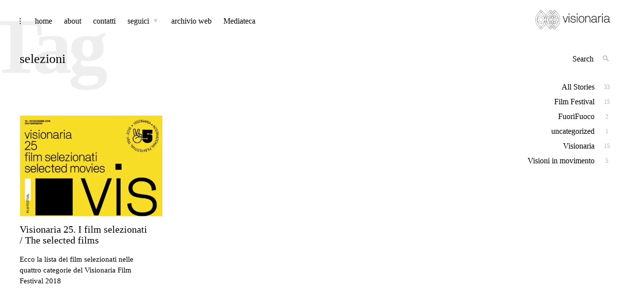

--- FILE ---
content_type: text/html; charset=UTF-8
request_url: https://visionaria.eu/tag/selezioni/
body_size: 12692
content:
<!DOCTYPE html>
<html lang="it-IT">
<head>
<meta charset="UTF-8">
<meta name="viewport" content="width=device-width, initial-scale=1">
<link rel="profile" href="http://gmpg.org/xfn/11">
<link rel="pingback" href="https://visionaria.eu/xmlrpc.php">

<title>selezioni &#8211; Visionaria</title>
<meta name='robots' content='max-image-preview:large' />
<link rel='dns-prefetch' href='//stats.wp.com' />
<link rel='dns-prefetch' href='//v0.wordpress.com' />
<link rel='preconnect' href='//i0.wp.com' />
<link rel='preconnect' href='//c0.wp.com' />
<link rel="alternate" type="application/rss+xml" title="Visionaria &raquo; Feed" href="https://visionaria.eu/feed/" />
<link rel="alternate" type="application/rss+xml" title="Visionaria &raquo; Feed dei commenti" href="https://visionaria.eu/comments/feed/" />
<link rel="alternate" type="application/rss+xml" title="Visionaria &raquo; selezioni Feed del tag" href="https://visionaria.eu/tag/selezioni/feed/" />
<style id='wp-img-auto-sizes-contain-inline-css' type='text/css'>
img:is([sizes=auto i],[sizes^="auto," i]){contain-intrinsic-size:3000px 1500px}
/*# sourceURL=wp-img-auto-sizes-contain-inline-css */
</style>
<style id='wp-emoji-styles-inline-css' type='text/css'>

	img.wp-smiley, img.emoji {
		display: inline !important;
		border: none !important;
		box-shadow: none !important;
		height: 1em !important;
		width: 1em !important;
		margin: 0 0.07em !important;
		vertical-align: -0.1em !important;
		background: none !important;
		padding: 0 !important;
	}
/*# sourceURL=wp-emoji-styles-inline-css */
</style>
<style id='wp-block-library-inline-css' type='text/css'>
:root{--wp-block-synced-color:#7a00df;--wp-block-synced-color--rgb:122,0,223;--wp-bound-block-color:var(--wp-block-synced-color);--wp-editor-canvas-background:#ddd;--wp-admin-theme-color:#007cba;--wp-admin-theme-color--rgb:0,124,186;--wp-admin-theme-color-darker-10:#006ba1;--wp-admin-theme-color-darker-10--rgb:0,107,160.5;--wp-admin-theme-color-darker-20:#005a87;--wp-admin-theme-color-darker-20--rgb:0,90,135;--wp-admin-border-width-focus:2px}@media (min-resolution:192dpi){:root{--wp-admin-border-width-focus:1.5px}}.wp-element-button{cursor:pointer}:root .has-very-light-gray-background-color{background-color:#eee}:root .has-very-dark-gray-background-color{background-color:#313131}:root .has-very-light-gray-color{color:#eee}:root .has-very-dark-gray-color{color:#313131}:root .has-vivid-green-cyan-to-vivid-cyan-blue-gradient-background{background:linear-gradient(135deg,#00d084,#0693e3)}:root .has-purple-crush-gradient-background{background:linear-gradient(135deg,#34e2e4,#4721fb 50%,#ab1dfe)}:root .has-hazy-dawn-gradient-background{background:linear-gradient(135deg,#faaca8,#dad0ec)}:root .has-subdued-olive-gradient-background{background:linear-gradient(135deg,#fafae1,#67a671)}:root .has-atomic-cream-gradient-background{background:linear-gradient(135deg,#fdd79a,#004a59)}:root .has-nightshade-gradient-background{background:linear-gradient(135deg,#330968,#31cdcf)}:root .has-midnight-gradient-background{background:linear-gradient(135deg,#020381,#2874fc)}:root{--wp--preset--font-size--normal:16px;--wp--preset--font-size--huge:42px}.has-regular-font-size{font-size:1em}.has-larger-font-size{font-size:2.625em}.has-normal-font-size{font-size:var(--wp--preset--font-size--normal)}.has-huge-font-size{font-size:var(--wp--preset--font-size--huge)}.has-text-align-center{text-align:center}.has-text-align-left{text-align:left}.has-text-align-right{text-align:right}.has-fit-text{white-space:nowrap!important}#end-resizable-editor-section{display:none}.aligncenter{clear:both}.items-justified-left{justify-content:flex-start}.items-justified-center{justify-content:center}.items-justified-right{justify-content:flex-end}.items-justified-space-between{justify-content:space-between}.screen-reader-text{border:0;clip-path:inset(50%);height:1px;margin:-1px;overflow:hidden;padding:0;position:absolute;width:1px;word-wrap:normal!important}.screen-reader-text:focus{background-color:#ddd;clip-path:none;color:#444;display:block;font-size:1em;height:auto;left:5px;line-height:normal;padding:15px 23px 14px;text-decoration:none;top:5px;width:auto;z-index:100000}html :where(.has-border-color){border-style:solid}html :where([style*=border-top-color]){border-top-style:solid}html :where([style*=border-right-color]){border-right-style:solid}html :where([style*=border-bottom-color]){border-bottom-style:solid}html :where([style*=border-left-color]){border-left-style:solid}html :where([style*=border-width]){border-style:solid}html :where([style*=border-top-width]){border-top-style:solid}html :where([style*=border-right-width]){border-right-style:solid}html :where([style*=border-bottom-width]){border-bottom-style:solid}html :where([style*=border-left-width]){border-left-style:solid}html :where(img[class*=wp-image-]){height:auto;max-width:100%}:where(figure){margin:0 0 1em}html :where(.is-position-sticky){--wp-admin--admin-bar--position-offset:var(--wp-admin--admin-bar--height,0px)}@media screen and (max-width:600px){html :where(.is-position-sticky){--wp-admin--admin-bar--position-offset:0px}}

/*# sourceURL=wp-block-library-inline-css */
</style><style id='global-styles-inline-css' type='text/css'>
:root{--wp--preset--aspect-ratio--square: 1;--wp--preset--aspect-ratio--4-3: 4/3;--wp--preset--aspect-ratio--3-4: 3/4;--wp--preset--aspect-ratio--3-2: 3/2;--wp--preset--aspect-ratio--2-3: 2/3;--wp--preset--aspect-ratio--16-9: 16/9;--wp--preset--aspect-ratio--9-16: 9/16;--wp--preset--color--black: #000000;--wp--preset--color--cyan-bluish-gray: #abb8c3;--wp--preset--color--white: #ffffff;--wp--preset--color--pale-pink: #f78da7;--wp--preset--color--vivid-red: #cf2e2e;--wp--preset--color--luminous-vivid-orange: #ff6900;--wp--preset--color--luminous-vivid-amber: #fcb900;--wp--preset--color--light-green-cyan: #7bdcb5;--wp--preset--color--vivid-green-cyan: #00d084;--wp--preset--color--pale-cyan-blue: #8ed1fc;--wp--preset--color--vivid-cyan-blue: #0693e3;--wp--preset--color--vivid-purple: #9b51e0;--wp--preset--gradient--vivid-cyan-blue-to-vivid-purple: linear-gradient(135deg,rgb(6,147,227) 0%,rgb(155,81,224) 100%);--wp--preset--gradient--light-green-cyan-to-vivid-green-cyan: linear-gradient(135deg,rgb(122,220,180) 0%,rgb(0,208,130) 100%);--wp--preset--gradient--luminous-vivid-amber-to-luminous-vivid-orange: linear-gradient(135deg,rgb(252,185,0) 0%,rgb(255,105,0) 100%);--wp--preset--gradient--luminous-vivid-orange-to-vivid-red: linear-gradient(135deg,rgb(255,105,0) 0%,rgb(207,46,46) 100%);--wp--preset--gradient--very-light-gray-to-cyan-bluish-gray: linear-gradient(135deg,rgb(238,238,238) 0%,rgb(169,184,195) 100%);--wp--preset--gradient--cool-to-warm-spectrum: linear-gradient(135deg,rgb(74,234,220) 0%,rgb(151,120,209) 20%,rgb(207,42,186) 40%,rgb(238,44,130) 60%,rgb(251,105,98) 80%,rgb(254,248,76) 100%);--wp--preset--gradient--blush-light-purple: linear-gradient(135deg,rgb(255,206,236) 0%,rgb(152,150,240) 100%);--wp--preset--gradient--blush-bordeaux: linear-gradient(135deg,rgb(254,205,165) 0%,rgb(254,45,45) 50%,rgb(107,0,62) 100%);--wp--preset--gradient--luminous-dusk: linear-gradient(135deg,rgb(255,203,112) 0%,rgb(199,81,192) 50%,rgb(65,88,208) 100%);--wp--preset--gradient--pale-ocean: linear-gradient(135deg,rgb(255,245,203) 0%,rgb(182,227,212) 50%,rgb(51,167,181) 100%);--wp--preset--gradient--electric-grass: linear-gradient(135deg,rgb(202,248,128) 0%,rgb(113,206,126) 100%);--wp--preset--gradient--midnight: linear-gradient(135deg,rgb(2,3,129) 0%,rgb(40,116,252) 100%);--wp--preset--font-size--small: 13px;--wp--preset--font-size--medium: 20px;--wp--preset--font-size--large: 36px;--wp--preset--font-size--x-large: 42px;--wp--preset--spacing--20: 0.44rem;--wp--preset--spacing--30: 0.67rem;--wp--preset--spacing--40: 1rem;--wp--preset--spacing--50: 1.5rem;--wp--preset--spacing--60: 2.25rem;--wp--preset--spacing--70: 3.38rem;--wp--preset--spacing--80: 5.06rem;--wp--preset--shadow--natural: 6px 6px 9px rgba(0, 0, 0, 0.2);--wp--preset--shadow--deep: 12px 12px 50px rgba(0, 0, 0, 0.4);--wp--preset--shadow--sharp: 6px 6px 0px rgba(0, 0, 0, 0.2);--wp--preset--shadow--outlined: 6px 6px 0px -3px rgb(255, 255, 255), 6px 6px rgb(0, 0, 0);--wp--preset--shadow--crisp: 6px 6px 0px rgb(0, 0, 0);}:where(.is-layout-flex){gap: 0.5em;}:where(.is-layout-grid){gap: 0.5em;}body .is-layout-flex{display: flex;}.is-layout-flex{flex-wrap: wrap;align-items: center;}.is-layout-flex > :is(*, div){margin: 0;}body .is-layout-grid{display: grid;}.is-layout-grid > :is(*, div){margin: 0;}:where(.wp-block-columns.is-layout-flex){gap: 2em;}:where(.wp-block-columns.is-layout-grid){gap: 2em;}:where(.wp-block-post-template.is-layout-flex){gap: 1.25em;}:where(.wp-block-post-template.is-layout-grid){gap: 1.25em;}.has-black-color{color: var(--wp--preset--color--black) !important;}.has-cyan-bluish-gray-color{color: var(--wp--preset--color--cyan-bluish-gray) !important;}.has-white-color{color: var(--wp--preset--color--white) !important;}.has-pale-pink-color{color: var(--wp--preset--color--pale-pink) !important;}.has-vivid-red-color{color: var(--wp--preset--color--vivid-red) !important;}.has-luminous-vivid-orange-color{color: var(--wp--preset--color--luminous-vivid-orange) !important;}.has-luminous-vivid-amber-color{color: var(--wp--preset--color--luminous-vivid-amber) !important;}.has-light-green-cyan-color{color: var(--wp--preset--color--light-green-cyan) !important;}.has-vivid-green-cyan-color{color: var(--wp--preset--color--vivid-green-cyan) !important;}.has-pale-cyan-blue-color{color: var(--wp--preset--color--pale-cyan-blue) !important;}.has-vivid-cyan-blue-color{color: var(--wp--preset--color--vivid-cyan-blue) !important;}.has-vivid-purple-color{color: var(--wp--preset--color--vivid-purple) !important;}.has-black-background-color{background-color: var(--wp--preset--color--black) !important;}.has-cyan-bluish-gray-background-color{background-color: var(--wp--preset--color--cyan-bluish-gray) !important;}.has-white-background-color{background-color: var(--wp--preset--color--white) !important;}.has-pale-pink-background-color{background-color: var(--wp--preset--color--pale-pink) !important;}.has-vivid-red-background-color{background-color: var(--wp--preset--color--vivid-red) !important;}.has-luminous-vivid-orange-background-color{background-color: var(--wp--preset--color--luminous-vivid-orange) !important;}.has-luminous-vivid-amber-background-color{background-color: var(--wp--preset--color--luminous-vivid-amber) !important;}.has-light-green-cyan-background-color{background-color: var(--wp--preset--color--light-green-cyan) !important;}.has-vivid-green-cyan-background-color{background-color: var(--wp--preset--color--vivid-green-cyan) !important;}.has-pale-cyan-blue-background-color{background-color: var(--wp--preset--color--pale-cyan-blue) !important;}.has-vivid-cyan-blue-background-color{background-color: var(--wp--preset--color--vivid-cyan-blue) !important;}.has-vivid-purple-background-color{background-color: var(--wp--preset--color--vivid-purple) !important;}.has-black-border-color{border-color: var(--wp--preset--color--black) !important;}.has-cyan-bluish-gray-border-color{border-color: var(--wp--preset--color--cyan-bluish-gray) !important;}.has-white-border-color{border-color: var(--wp--preset--color--white) !important;}.has-pale-pink-border-color{border-color: var(--wp--preset--color--pale-pink) !important;}.has-vivid-red-border-color{border-color: var(--wp--preset--color--vivid-red) !important;}.has-luminous-vivid-orange-border-color{border-color: var(--wp--preset--color--luminous-vivid-orange) !important;}.has-luminous-vivid-amber-border-color{border-color: var(--wp--preset--color--luminous-vivid-amber) !important;}.has-light-green-cyan-border-color{border-color: var(--wp--preset--color--light-green-cyan) !important;}.has-vivid-green-cyan-border-color{border-color: var(--wp--preset--color--vivid-green-cyan) !important;}.has-pale-cyan-blue-border-color{border-color: var(--wp--preset--color--pale-cyan-blue) !important;}.has-vivid-cyan-blue-border-color{border-color: var(--wp--preset--color--vivid-cyan-blue) !important;}.has-vivid-purple-border-color{border-color: var(--wp--preset--color--vivid-purple) !important;}.has-vivid-cyan-blue-to-vivid-purple-gradient-background{background: var(--wp--preset--gradient--vivid-cyan-blue-to-vivid-purple) !important;}.has-light-green-cyan-to-vivid-green-cyan-gradient-background{background: var(--wp--preset--gradient--light-green-cyan-to-vivid-green-cyan) !important;}.has-luminous-vivid-amber-to-luminous-vivid-orange-gradient-background{background: var(--wp--preset--gradient--luminous-vivid-amber-to-luminous-vivid-orange) !important;}.has-luminous-vivid-orange-to-vivid-red-gradient-background{background: var(--wp--preset--gradient--luminous-vivid-orange-to-vivid-red) !important;}.has-very-light-gray-to-cyan-bluish-gray-gradient-background{background: var(--wp--preset--gradient--very-light-gray-to-cyan-bluish-gray) !important;}.has-cool-to-warm-spectrum-gradient-background{background: var(--wp--preset--gradient--cool-to-warm-spectrum) !important;}.has-blush-light-purple-gradient-background{background: var(--wp--preset--gradient--blush-light-purple) !important;}.has-blush-bordeaux-gradient-background{background: var(--wp--preset--gradient--blush-bordeaux) !important;}.has-luminous-dusk-gradient-background{background: var(--wp--preset--gradient--luminous-dusk) !important;}.has-pale-ocean-gradient-background{background: var(--wp--preset--gradient--pale-ocean) !important;}.has-electric-grass-gradient-background{background: var(--wp--preset--gradient--electric-grass) !important;}.has-midnight-gradient-background{background: var(--wp--preset--gradient--midnight) !important;}.has-small-font-size{font-size: var(--wp--preset--font-size--small) !important;}.has-medium-font-size{font-size: var(--wp--preset--font-size--medium) !important;}.has-large-font-size{font-size: var(--wp--preset--font-size--large) !important;}.has-x-large-font-size{font-size: var(--wp--preset--font-size--x-large) !important;}
/*# sourceURL=global-styles-inline-css */
</style>

<style id='classic-theme-styles-inline-css' type='text/css'>
/*! This file is auto-generated */
.wp-block-button__link{color:#fff;background-color:#32373c;border-radius:9999px;box-shadow:none;text-decoration:none;padding:calc(.667em + 2px) calc(1.333em + 2px);font-size:1.125em}.wp-block-file__button{background:#32373c;color:#fff;text-decoration:none}
/*# sourceURL=/wp-includes/css/classic-themes.min.css */
</style>
<link rel='stylesheet' id='coup-font-enqueue-css' href='https://visionaria.eu/wp-content/themes/coup/assets/fonts/hk-grotesk/stylesheet.css' type='text/css' media='all' />
<link rel='stylesheet' id='coup-style-css' href='https://visionaria.eu/wp-content/themes/coup/style.css?ver=6.9' type='text/css' media='all' />
<style id='coup-style-inline-css' type='text/css'>
/* Body BG color */

	body,
	.overlay,
	.menu-open .sidebar-nav-holder,
	.menu-open .sidebar-nav-holder:before,
	.menu-open .sidebar-nav-holder:after,
	div.sharedaddy .sd-content {
		background-color:#ffffff;
	}

	@media screen and (max-width: 1200px) {
		.search-wrap.focus {
		    background: #ffffff;
		}
	}

	@media screen and (max-width: 1200px) {
		.main-navigation > div {
		    background:#ffffff;
		}
	}

	/* Main color */

	pre,
	.blog article.no-featured-content .archive-background,
	.archive article.no-featured-content .archive-background,
	article.type-jetpack-portfolio.no-featured-content .archive-background,
	body #eu-cookie-law {
		background-color:#eee;
	}

	@media screen and (min-width: 1201px) {
		.main-navigation ul ul {
			background:#eee;
		}
	}

	.big-text,
	.archive .page-title.big-text {
		color:#eee;
	}


	/* Headings color */

	h1, h2, h3, h4, h5, h6,
	h1 a, h2 a, h3 a, h4 a, h5 a, h6 a,
	h1 a:visited, h2 a:visited, h3 a:visited, h4 a:visited, h5 a:visited, h6 a:visited,
	h2.widget-title,
	.entry-content h1,
	.entry-content h2,
	.entry-content h3,
	.entry-content h4,
	.entry-content h5,
	.entry-content h6,
	.row .format-quote blockquote,
	.comment-author b,
	.comment-author b a,
	.comment-author b a:visited {
		color: #000;
	}

	.comments-title {
		border-bottom-color: #000;
	}

	/* Headings hover color */

	h1 a:hover,
	h2 a:hover,
	h3 a:hover,
	h4 a:hover,
	h5 a:hover,
	h6 a:hover,
	h1 a:focus,
	h2 a:focus,
	h3 a:focus,
	h4 a:focus,
	h5 a:focus,
	h6 a:focus,
	h1 a:active,
	h2 a:active,
	h3 a:active,
	h4 a:active,
	h5 a:active,
	h6 a:active,
	.comment-author b a:hover,
	.comment-author b a:focus,
	.comment-author b a:active {
		color:rgba(0,0,0,0.4);
	}

	/* Paragraph color */

	pre,
	mark, ins {
		background-color: rgba(0,0,0,0.08);
	}

	body,
	body:not(.single-jetpack-portfolio) .archive-meta,
	body #infinite-footer .blog-credits {
		color: #000;
	}

	body .contact-form label {
		color: rgba(0,0,0,0.5);
	}

	body .contact-form label span {
		color: rgba(0,0,0,0.3);
	}

	.search article:not(:last-of-type) {
	    border-bottom-color: #000;
	}

	.entry-content td, .entry-content th, .comment-content td, .comment-content th {
		border-color: #000;
	}


	/* Meta color */

	a,
	a:visited,
	button,
	body #infinite-footer .blog-info a:hover,
	body #infinite-footer .blog-credits a:hover,
	.site-info a,
	.comment-notes,
	.comment-metadata a,
	.widget_wpcom_social_media_icons_widget a,
	.entry-meta,
	.single .entry-footer a:hover,
	.single .entry-footer a:focus,
	.single .entry-footer a:active,
	.single .entry-footer .meta-text,
	body #infinite-handle span button,
	body #infinite-handle span button:focus,
	body #infinite-handle span button:hover,
	.paging-navigation,
	.paging-navigation a:hover,
	.post-format-type:focus, .post-format-type:hover, .post-format-type:active {
		color:#000;
	}

	.posts-navigation a:active,
	.posts-navigation a:hover,
	.posts-navigation a:focus,
	.entry-meta a:hover,
	.entry-meta a:focus,
	.entry-meta a:active {
		color:rgba(0,0,0,0.7);
	}

	.single .entry-footer,
	.single .entry-footer a,
	.more-link:hover,
	.more-link:focus,
	.more-link:active {
		color:rgba(0,0,0,0.4);
	}

	a:hover, a:active, a:focus,
	#infinite-footer .blog-info a,
	body #infinite-footer .blog-credits a,
	.site-info a:hover,
	.site-info a:focus,
	.site-info a:active,
	.comment-metadata a:hover,
	.widget_wpcom_social_media_icons_widget a:focus,
	.widget_wpcom_social_media_icons_widget a:hover {
		color:rgba(0,0,0,0.7);
	}

	.more-link:after,
	body #infinite-handle span:after {
		background-color: #000;
	}

	.more-link:hover:after, .more-link:focus:after, .more-link:active:after {
		background-color: rgba(0,0,0,0.4);
	}

	.slick-dots button,
	.slick-dots button:hover, .slick-dots button:focus, .slick-dots button:active,
	a.page-numbers, span.current, span.disabled, .paging-navigation > a {
		border-bottom-color: #000;
	}

			/* # forms */

	button,
	input[type="button"],
	input[type="reset"],
	input[type="submit"] {
		border-color: #000;
		color: #000;
	}

	button:hover,
	input[type="button"]:hover,
	input[type="reset"]:hover,
	input[type="submit"]:hover,
	button:focus,
	input[type="button"]:focus,
	input[type="reset"]:focus,
	input[type="submit"]:focus,
	button:active,
	input[type="button"]:active,
	input[type="reset"]:active,
	input[type="submit"]:active {
		background: #000;
		color: #ffffff;
	}

	input[type="text"],
	input[type="email"],
	input[type="url"],
	input[type="password"],
	input[type="search"],
	input[type="number"],
	input[type="tel"],
	input[type="range"],
	input[type="date"],
	input[type="month"],
	input[type="week"],
	input[type="time"],
	input[type="datetime"],
	input[type="datetime-local"],
	input[type="color"],
	textarea {
		color: #000;
		border-bottom-color: #000;
	}

	select {
		border-color: #000;
	}

	input[type="text"]:focus,
	input[type="email"]:focus,
	input[type="url"]:focus,
	input[type="password"]:focus,
	input[type="search"]:focus,
	input[type="number"]:focus,
	input[type="tel"]:focus,
	input[type="range"]:focus,
	input[type="date"]:focus,
	input[type="month"]:focus,
	input[type="week"]:focus,
	input[type="time"]:focus,
	input[type="datetime"]:focus,
	input[type="datetime-local"]:focus,
	input[type="color"]:focus,
	textarea:focus {
		color: #000;
	}

	textarea {
		border-bottom-color: #000;
	}

	label.checkbox,
	input[type="checkbox"] + label,
	form.contact-form label.checkbox,
	form.contact-form input[type="checkbox"] + label,
	label.radio,
	input[type="radio"] + label,
	form.contact-form label.radio,
	form.contact-form input[type="radio"] + label {
		color: #000;
	}

	label.checkbox:before,
	input[type="checkbox"] + label:before,
	label.radio:before,
	input[type="radio"] + label:before {
		border-color: #000;
		color: #000;
	}

	label.checkbox:hover:before,
	input[type="checkbox"] + label:hover:before,
	label.radio:hover:before,
	input[type="radio"] + label:hover:before {
		background: #000;
	}

	.checkbox.checked:hover:before,
	input[type="checkbox"]:checked + label:hover:before,
	.radio.checked:hover:before,
	input[type="radio"]:checked + label:hover:before {
		color: #ffffff;
	}

	div #respond #comment-form-comment,
	div #comment-form-share-text-padder {
		border-bottom-color: #000;
	}

	div #respond .comment-form-service {
		border-bottom-color: #000;
	}

	div #respond .form-submit input,
	div #respond .form-submit input#comment-submit,
	div #respond .comment-form-fields input[type=submit],
	div #respond p.form-submit input[type=submit],
	div #respond input[type=submit],
	div #commentform #submit {
		border-color: #000;
		color: #000 !important;
	}

	div #respond .form-submit input:hover,
	div #respond .form-submit input#comment-submit:hover,
	div #respond .comment-form-fields input[type=submit]:hover,
	div #respond p.form-submit input[type=submit]:hover,
	div #respond input[type=submit]:hover,
	div #commentform #submit:hover {
		background: #000 !important;
		color: #ffffff !important;
	}


	/* Navigation color */

	.site-branding,
	.site-title,
	.site-title a,
	.site-title a:visited,
	.main-navigation,
	.main-navigation a,
	.main-navigation a:hover,
	.main-navigation a:focus,
	.main-navigation a:active,
	.dropdown-toggle,
	.dropdown-toggle:hover,
	.dropdown-toggle:focus,
	.dropdown-toggle:active,
	.sidebar-toggle,
	.sidebar-toggle:hover,
	.sidebar-toggle:focus,
	.sidebar-toggle:active,
	.side-nav,
	.side-nav a,
	.side-nav a:hover,
	.side-nav a:focus,
	.side-nav a:active,
	.category-filter a,
	.category-filter a:hover,
	.category-filter a:focus,
	.category-filter a:active,
	.search-wrap .search-form .search-field,
	.search-wrap .search-form .search-submit,
	.search-wrap form:hover .search-submit, .search-wrap.focus .search-submit, .search-wrap .search-submit:hover, .search-wrap .search-submit:focus, .search-wrap .search-submit:active,
	body div.sharedaddy div h3.sd-title,
	.back-to-top,
	.back-to-top:hover, .back-to-top:focus, .back-to-top:active,
	.menu-toggle:focus, .menu-toggle:active, .menu-toggle:hover
	 {
		color: #000;
	}

	.search-wrap .search-field::-webkit-input-placeholder {
		color: #000;
	}

	.search-wrap .search-field:-moz-placeholder {
		color: #000;
	}

	.search-wrap .search-field::-moz-placeholder {
		color: #000;
	}

	.search-wrap .search-field:-ms-input-placeholder {
		color: #000;
	}

	.mCSB_scrollTools .mCSB_dragger .mCSB_dragger_bar {
		background-color: #000;
		background-color: rgba(0,0,0,0.8);
	}

	.mCSB_scrollTools.mCS-dark .mCSB_dragger:hover .mCSB_dragger_bar,
	.mCSB_scrollTools.mCS-dark .mCSB_dragger:active .mCSB_dragger_bar,
	.mCSB_scrollTools.mCS-dark .mCSB_dragger.mCSB_dragger_onDrag .mCSB_dragger_bar {
		background-color: #000;
	}
	.mCSB_scrollTools .mCSB_draggerRail {
		background-color: #000;
		background-color: rgba(0,0,0,0.2);
	}

	.main-navigation a:after,
	.category-filter a:after,
	.search-wrap form:after,
	.menu-toggle .hamburger span {
		background: #000;
	}

	.site-title a:hover,
	.site-title a:focus,
	.menu-toggle {
		color:rgba(0,0,0,0.4);
	}

	/* Selection */

	::-moz-selection { /* Gecko Browsers */
		background: #f1e032;
		color: #ffffff;
	}
	::selection {  /* WebKit/Blink Browsers */
		background: #f1e032;
		color: #ffffff;
	}

		.site-title,
		.site-description {
			position: absolute;
			clip: rect(1px, 1px, 1px, 1px);
		}
.entry-date { clip: rect(1px, 1px, 1px, 1px); height: 1px; position: absolute; overflow: hidden; width: 1px; }
/*# sourceURL=coup-style-inline-css */
</style>
<script type="text/javascript" src="https://c0.wp.com/c/6.9/wp-includes/js/jquery/jquery.min.js" id="jquery-core-js"></script>
<script type="text/javascript" src="https://c0.wp.com/c/6.9/wp-includes/js/jquery/jquery-migrate.min.js" id="jquery-migrate-js"></script>
<link rel="https://api.w.org/" href="https://visionaria.eu/wp-json/" /><link rel="alternate" title="JSON" type="application/json" href="https://visionaria.eu/wp-json/wp/v2/tags/72" /><link rel="EditURI" type="application/rsd+xml" title="RSD" href="https://visionaria.eu/xmlrpc.php?rsd" />
<meta name="generator" content="WordPress 6.9" />
	<style>img#wpstats{display:none}</style>
		
<!-- Jetpack Open Graph Tags -->
<meta property="og:type" content="website" />
<meta property="og:title" content="selezioni &#8211; Visionaria" />
<meta property="og:url" content="https://visionaria.eu/tag/selezioni/" />
<meta property="og:site_name" content="Visionaria" />
<meta property="og:image" content="https://i0.wp.com/visionaria.eu/wp-content/uploads/2018/07/cropped-visionaria-logo-2018-1.png?fit=512%2C512&#038;quality=95&#038;ssl=1" />
<meta property="og:image:width" content="512" />
<meta property="og:image:height" content="512" />
<meta property="og:image:alt" content="" />
<meta property="og:locale" content="it_IT" />

<!-- End Jetpack Open Graph Tags -->
<link rel="icon" href="https://i0.wp.com/visionaria.eu/wp-content/uploads/2018/07/cropped-visionaria-logo-2018-1.png?fit=32%2C32&#038;quality=95&#038;ssl=1" sizes="32x32" />
<link rel="icon" href="https://i0.wp.com/visionaria.eu/wp-content/uploads/2018/07/cropped-visionaria-logo-2018-1.png?fit=192%2C192&#038;quality=95&#038;ssl=1" sizes="192x192" />
<link rel="apple-touch-icon" href="https://i0.wp.com/visionaria.eu/wp-content/uploads/2018/07/cropped-visionaria-logo-2018-1.png?fit=180%2C180&#038;quality=95&#038;ssl=1" />
<meta name="msapplication-TileImage" content="https://i0.wp.com/visionaria.eu/wp-content/uploads/2018/07/cropped-visionaria-logo-2018-1.png?fit=270%2C270&#038;quality=95&#038;ssl=1" />
	<style>
		.kirki-customizer-loading-wrapper {
			background-image: none !important;
		}
	</style>
			<style type="text/css" id="wp-custom-css">
			.single .entry-meta {
    text-align: left;
    visibility: hidden;
}
.open-menu {
    visibility: hidden;
}


a:hover { 
    background-color: #f1e032;
}

pre { 
    background-color: #f1e032;
	    white-space: pre-wrap;

}

h6 {
	font-family:'IBM Plex Sans';
    font-size: 26px;
}
		</style>
		<style id="kirki-inline-styles">body, .blog article.format-quote .entry-content blockquote cite, .archive article.format-quote .entry-content blockquote cite{font-family:IBM Plex Sans;font-weight:400;}h1, h1>a, h2, h2>a, h3, h3>a, h4, h4>a, h5, h5>a, h6, h6>a, .blog article.format-quote .entry-content blockquote, .archive article.format-quote .entry-content blockquote, .blog article.format-quote .entry-content q, .archive article.format-quote .entry-content q{font-family:Roboto Mono;font-weight:400;}.main-navigation, .site-title, .site-title a, .menu-toggle, .side-nav, .search-wrap .search-field, .category-filter, body .sd-sharing-enabled div h3.sd-title{font-family:Roboto Mono;font-weight:400;}</style></head>

<body class="archive tag tag-selezioni tag-72 wp-custom-logo wp-theme-coup tk-theme-frontend standard-layout hfeed has-sidebar date-hidden">
<div id="page" class="site">
	<a class="skip-link screen-reader-text" href="#content">Skip to content</a>

	<header id="masthead" class="site-header" role="banner">
		<div class="site-branding">
			<a href="https://visionaria.eu/" class="custom-logo-link" rel="home"><img width="456" height="120" src="https://i0.wp.com/visionaria.eu/wp-content/uploads/2018/07/cropped-logo-web-3.png?fit=456%2C120&amp;quality=95&amp;ssl=1" class="custom-logo" alt="Visionaria" decoding="async" fetchpriority="high" srcset="https://i0.wp.com/visionaria.eu/wp-content/uploads/2018/07/cropped-logo-web-3.png?w=456&amp;quality=95&amp;ssl=1 456w, https://i0.wp.com/visionaria.eu/wp-content/uploads/2018/07/cropped-logo-web-3.png?resize=300%2C79&amp;quality=95&amp;ssl=1 300w, https://i0.wp.com/visionaria.eu/wp-content/uploads/2018/07/cropped-logo-web-3.png?resize=450%2C118&amp;quality=95&amp;ssl=1 450w" sizes="(max-width: 456px) 100vw, 456px" data-attachment-id="618" data-permalink="https://visionaria.eu/cropped-logo-web-3-png/" data-orig-file="https://i0.wp.com/visionaria.eu/wp-content/uploads/2018/07/cropped-logo-web-3.png?fit=456%2C120&amp;quality=95&amp;ssl=1" data-orig-size="456,120" data-comments-opened="0" data-image-meta="{&quot;aperture&quot;:&quot;0&quot;,&quot;credit&quot;:&quot;&quot;,&quot;camera&quot;:&quot;&quot;,&quot;caption&quot;:&quot;&quot;,&quot;created_timestamp&quot;:&quot;0&quot;,&quot;copyright&quot;:&quot;&quot;,&quot;focal_length&quot;:&quot;0&quot;,&quot;iso&quot;:&quot;0&quot;,&quot;shutter_speed&quot;:&quot;0&quot;,&quot;title&quot;:&quot;&quot;,&quot;orientation&quot;:&quot;0&quot;}" data-image-title="cropped-logo-web-3.png" data-image-description="&lt;p&gt;https://visionaria.eu/wp-content/uploads/2018/07/cropped-logo-web-3.png&lt;/p&gt;
" data-image-caption="" data-medium-file="https://i0.wp.com/visionaria.eu/wp-content/uploads/2018/07/cropped-logo-web-3.png?fit=300%2C79&amp;quality=95&amp;ssl=1" data-large-file="https://i0.wp.com/visionaria.eu/wp-content/uploads/2018/07/cropped-logo-web-3.png?fit=456%2C120&amp;quality=95&amp;ssl=1" /></a>				<div class="site-information">
																<p class="site-title"><a href="https://visionaria.eu/" rel="home">Visionaria</a></p>
											<p class="site-description">International Film festival</p>
													</div>
						</div><!-- .site-branding -->

		<div class="sidebar-nav-holder">

							<div class="sidebar-button">
					<button class="sidebar-toggle">
						<span class="screen-reader-text">toggle open/close sidebar</span>
						<i class="icon-sidebar"></i>
						<i class="icon-close"></i>
					</button>
				</div>
				<div class="sidebar-hide-scroll">
					
<aside id="secondary" class="widget-area" role="complementary">
	<section id="text-2" class="widget widget_text"><h6 class="widget-title">Sul nuovo sito / About the new website</h6>			<div class="textwidget"><p>15.07.2018 — Dopo 10 anni di glorioso servizio abbiamo deciso di congedare il nostro vecchio sito web per avere una piattaforma più moderna e facile da aggiornare. In questa prima fase i contenuti sono limitati, ma potete trovare tutta la nostra storia sul vecchio sito. <u><a href="mailto:vision@visionaria.eu">Scrivici</a></u> per suggerimenti e collaborazioni<br />
<em>15.07.2018 — After 10 years of glorious service we decided to dismiss our old website to have a more modern and easy to update platform. In this first phase the contents are limited, but you can find all our history on the old site. <u><a href="mailto:vision@visionaria.eu">Write to us</a></u>  for suggestions and collaborations.</em></p>
</div>
		</section><section id="text-3" class="widget widget_text"><h6 class="widget-title">Il vecchio sito / The old website</h6>			<div class="textwidget"><p>I contenuti e gli articoli sulle passate edizioni del Festival Internazionale, di FuoriFuoco e tutti gli altri eventi che Visionaria ha realizzato in quasi trent&#8217;anni di storia. Non tutto ma buona parte.<br />
<em><span id="result_box" class="" lang="en"><span class="">The contents and articles on past editions of the International Festival, FuoriFuoco and all the other events that Visionaria has made in almost thirty years of history.</span> <span class="">Not everything but a large chunk.</span></span></em></p>
<p>→ <u><a href="https://visionaria.eu/visionera" target="_blank" rel="noopener">visionaria/archivio</a></u></p>
</div>
		</section><section id="text-4" class="widget widget_text"><h6 class="widget-title">Mediateca / Media library</h6>			<div class="textwidget"><p>Visionaria ha raccolto e catalogato una grande quantità di cortometraggi e lungometraggi, rispettivamente circa 8000 e 10000 audiovisivi.<br />
Non è possibile al momento visionare o richiedere questi film, ma potete comunque consultare il nostro archivio online.<br />
<em><span id="result_box" class="" lang="en"><span class="">Visionaria has collected and cataloged a large number of short films and feature films, respectively about 8000 and 10000 audiovisuals.<br />
It is not currently possible to view or request these films, but you can still consult our online archive.</span></span></em></p>
<p>→ <u><a href="https://visionaria.eu/catalogo/" target="_blank" rel="noopener">visionaria/mediateca</a></u></p>
</div>
		</section><section id="google_translate_widget-3" class="widget widget_google_translate_widget"><div id="google_translate_element"></div></section><section id="custom_html-5" class="widget_text widget widget_custom_html"><h6 class="widget-title">Visionaria newsletter</h6><div class="textwidget custom-html-widget">Iscrivi alla nostra newsletter per aggiornamenti su eventi e bandi. <!-- Begin MailChimp Signup Form -->
<link href="//cdn-images.mailchimp.com/embedcode/slim-10_7.css" rel="stylesheet" type="text/css">
<style type="text/css">
	#mc_embed_signup{background:#000; clear:left; font:14px Helvetica,Arial,sans-serif; }
	/* Add your own MailChimp form style overrides in your site stylesheet or in this style block.
	   We recommend moving this block and the preceding CSS link to the HEAD of your HTML file. */
</style>
<div id="mc_embed_signup">
<form action="https://visionaria.us15.list-manage.com/subscribe/post?u=deacb0fa1fc9bc2d9e1093c63&amp;id=6d8f2fe5f3" method="post" id="mc-embedded-subscribe-form" name="mc-embedded-subscribe-form" class="validate" target="_blank" novalidate>
    <div id="mc_embed_signup_scroll">
	
	<input type="email" value="" name="EMAIL" class="email" id="mce-EMAIL" placeholder="email address" required>
    <!-- real people should not fill this in and expect good things - do not remove this or risk form bot signups-->
    <div style="position: absolute; left: -5000px;" aria-hidden="true"><input type="text" name="b_deacb0fa1fc9bc2d9e1093c63_6d8f2fe5f3" tabindex="-1" value=""></div>
    <div class="clear"><input type="submit" value="Subscribe" name="subscribe" id="mc-embedded-subscribe" class="button"></div>
    </div>
</form>
</div>

<!--End mc_embed_signup--></div></section></aside><!-- #secondary -->
				</div>
			
			<nav id="site-navigation" class="main-navigation" role="navigation">
				<button class="menu-toggle hide" aria-controls="primary-menu" aria-expanded="false">
					<span class="open-menu">Menu</span>
					<span class="close-menu">Close</span>
					<span class="hamburger">
						<span></span>
						<span></span>
					</span>
				</button>
				<div class="menu-menu-container"><ul id="primary-menu" class="menu"><li id="menu-item-542" class="menu-item menu-item-type-custom menu-item-object-custom menu-item-home menu-item-542"><a href="https://visionaria.eu">home</a></li>
<li id="menu-item-500" class="menu-item menu-item-type-post_type menu-item-object-page menu-item-500"><a href="https://visionaria.eu/about/">about</a></li>
<li id="menu-item-497" class="menu-item menu-item-type-post_type menu-item-object-page menu-item-497"><a href="https://visionaria.eu/contact/">contatti</a></li>
<li id="menu-item-488" class="menu-item menu-item-type-custom menu-item-object-custom menu-item-has-children menu-item-488"><a href="#">seguici</a>
<ul class="sub-menu">
	<li id="menu-item-489" class="menu-item menu-item-type-custom menu-item-object-custom menu-item-489"><a href="https://www.facebook.com/visionariafest">Facebook</a></li>
	<li id="menu-item-490" class="menu-item menu-item-type-custom menu-item-object-custom menu-item-490"><a href="https://twitter.com/visionariafest">Twitter</a></li>
	<li id="menu-item-557" class="menu-item menu-item-type-custom menu-item-object-custom menu-item-557"><a href="https://vimeo.com/visionaria">Vimeo</a></li>
</ul>
</li>
<li id="menu-item-1054" class="menu-item menu-item-type-custom menu-item-object-custom menu-item-1054"><a href="https://visionaria.eu/visionera/">archivio web</a></li>
<li id="menu-item-1329" class="menu-item menu-item-type-custom menu-item-object-custom menu-item-1329"><a href="https://visionaria.eu/catalogo/">Mediateca</a></li>
</ul></div>			</nav><!-- #site-navigation -->
		</div>
	</header><!-- #masthead -->

	<div id="content" class="site-content">

	<div id="primary" class="content-area">

				

		<main id="main" class="site-main container" role="main">

		
			<header class="page-header container">
				<h1 class="page-title"><span class="big-text">Tag</span>selezioni</h1>			</header><!-- .page-header -->

			<div id="post-load" class="row">

			
<article id="post-874" class="post-874 post type-post status-publish format-standard has-post-thumbnail hentry category-film-festival tag-competition tag-concorso tag-selezioni tag-short tag-visionaria25">
<div class="archive-background">

	
			<div class="featured-content featured-image horizontal-img">

				
				
					<a href="https://visionaria.eu/visionaria-25-i-film-selezionati-the-selected-films/"><img width="450" height="318" src="https://i0.wp.com/visionaria.eu/wp-content/uploads/2018/10/V25_assets_social-01.png?fit=450%2C318&amp;quality=95&amp;ssl=1" class=" wp-post-image" alt="" decoding="async" srcset="https://i0.wp.com/visionaria.eu/wp-content/uploads/2018/10/V25_assets_social-01.png?w=6252&amp;quality=95&amp;ssl=1 6252w, https://i0.wp.com/visionaria.eu/wp-content/uploads/2018/10/V25_assets_social-01.png?resize=300%2C212&amp;quality=95&amp;ssl=1 300w, https://i0.wp.com/visionaria.eu/wp-content/uploads/2018/10/V25_assets_social-01.png?resize=768%2C543&amp;quality=95&amp;ssl=1 768w, https://i0.wp.com/visionaria.eu/wp-content/uploads/2018/10/V25_assets_social-01.png?resize=1024%2C724&amp;quality=95&amp;ssl=1 1024w, https://i0.wp.com/visionaria.eu/wp-content/uploads/2018/10/V25_assets_social-01.png?resize=900%2C636&amp;quality=95&amp;ssl=1 900w, https://i0.wp.com/visionaria.eu/wp-content/uploads/2018/10/V25_assets_social-01.png?resize=1000%2C707&amp;quality=95&amp;ssl=1 1000w, https://i0.wp.com/visionaria.eu/wp-content/uploads/2018/10/V25_assets_social-01.png?resize=450%2C318&amp;quality=95&amp;ssl=1 450w, https://i0.wp.com/visionaria.eu/wp-content/uploads/2018/10/V25_assets_social-01.png?resize=840%2C594&amp;quality=95&amp;ssl=1 840w, https://i0.wp.com/visionaria.eu/wp-content/uploads/2018/10/V25_assets_social-01.png?resize=540%2C382&amp;quality=95&amp;ssl=1 540w, https://i0.wp.com/visionaria.eu/wp-content/uploads/2018/10/V25_assets_social-01.png?w=1800&amp;quality=95&amp;ssl=1 1800w, https://i0.wp.com/visionaria.eu/wp-content/uploads/2018/10/V25_assets_social-01.png?w=2700&amp;quality=95&amp;ssl=1 2700w" sizes="(max-width: 450px) 100vw, 450px" data-attachment-id="936" data-permalink="https://visionaria.eu/visionaria-25-i-film-selezionati-the-selected-films/v25_assets_social-01/" data-orig-file="https://i0.wp.com/visionaria.eu/wp-content/uploads/2018/10/V25_assets_social-01.png?fit=6252%2C4421&amp;quality=95&amp;ssl=1" data-orig-size="6252,4421" data-comments-opened="0" data-image-meta="{&quot;aperture&quot;:&quot;0&quot;,&quot;credit&quot;:&quot;&quot;,&quot;camera&quot;:&quot;&quot;,&quot;caption&quot;:&quot;&quot;,&quot;created_timestamp&quot;:&quot;0&quot;,&quot;copyright&quot;:&quot;&quot;,&quot;focal_length&quot;:&quot;0&quot;,&quot;iso&quot;:&quot;0&quot;,&quot;shutter_speed&quot;:&quot;0&quot;,&quot;title&quot;:&quot;&quot;,&quot;orientation&quot;:&quot;0&quot;}" data-image-title="V25_assets_social-01" data-image-description="" data-image-caption="" data-medium-file="https://i0.wp.com/visionaria.eu/wp-content/uploads/2018/10/V25_assets_social-01.png?fit=300%2C212&amp;quality=95&amp;ssl=1" data-large-file="https://i0.wp.com/visionaria.eu/wp-content/uploads/2018/10/V25_assets_social-01.png?fit=900%2C636&amp;quality=95&amp;ssl=1" /></a>

				
				<a class="more-link" href="https://visionaria.eu/visionaria-25-i-film-selezionati-the-selected-films/">Read More</a>
			</div>

			<div class="entry-meta">
		<span class="byline">By : <span class="author vcard"><a class="url fn n" href="https://visionaria.eu/author/mimmo/">admin</a></span></span><span class="posted-on"> <a href="https://visionaria.eu/visionaria-25-i-film-selezionati-the-selected-films/" rel="bookmark"><time class="entry-date published" datetime="2018-10-14T22:47:00+00:00">14/10/2018</time><time class="updated" datetime="2018-10-22T12:17:06+00:00">22/10/2018</time></a></span>	</div><!-- .entry-meta -->
	
	<header class="entry-header">
		<h2 class="entry-title"><a href="https://visionaria.eu/visionaria-25-i-film-selezionati-the-selected-films/" rel="bookmark">Visionaria 25. I film selezionati / The selected films</a></h2>	</header><!-- .entry-header -->

	<div class="entry-content">
		<p>Ecco la lista dei film selezionati nelle quattro categorie del Visionaria Film Festival 2018</p>
	</div><!-- .entry-content -->

	</div>
</article><!-- #post-## -->
 </div> 
		</main><!-- #main -->
	</div><!-- #primary -->
	<aside class="side-nav">
		<!-- Search form -->
		<div class="search-wrap">
			<form role="search" method="get" class="search-form" action="https://visionaria.eu/">
		<label for="search-form-696fab2491337">
			<span class="screen-reader-text">Search for:</span>
		</label>
		<input type="search" id="search-form-696fab2491337" class="search-field" placeholder="Search" value="" name="s" />
		<button type="submit" class="search-submit">
			<i class="icon-search"></i>
			<span class="screen-reader-text">
				Search
				</span>
			</button>
	</form>		</div>

		<!-- insert sharedaddy if enabled here -->
			
		<!-- List all categories -->

		<ul class="category-filter"><li><a href="https://visionaria.eu/">All Stories<span>33</span></a></li><li class=""><a href="https://visionaria.eu/category/film-festival/">Film Festival<span>15</span></a></li><li class=""><a href="https://visionaria.eu/category/fuorifuoco/">FuoriFuoco<span>2</span></a></li><li class=""><a href="https://visionaria.eu/category/uncategorized/">uncategorized<span>1</span></a></li><li class=""><a href="https://visionaria.eu/category/visionaria/">Visionaria<span>15</span></a></li><li class=""><a href="https://visionaria.eu/category/visioni-in-movimento/">Visioni in movimento<span>5</span></a></li></ul>
	</aside>


	</div><!-- #content -->

	<footer id="colophon" class="site-footer" role="contentinfo">
		

		<div class="site-info">

			<div style="text-align: center;"><img src="https://visionaria.eu/wp-content/uploads/2018/07/vision-logo-footer-small2.png" alt="Visionaria"><br/>Visionaria 1991—2021 Published under CC 		</div><!-- .site-info -->
	</footer><!-- #colophon -->
</div><!-- #page -->
<span class="overlay"></span>
<button class="back-to-top hide"><i class="icon-top"></i></button>
<script type="speculationrules">
{"prefetch":[{"source":"document","where":{"and":[{"href_matches":"/*"},{"not":{"href_matches":["/wp-*.php","/wp-admin/*","/wp-content/uploads/*","/wp-content/*","/wp-content/plugins/*","/wp-content/themes/coup/*","/*\\?(.+)"]}},{"not":{"selector_matches":"a[rel~=\"nofollow\"]"}},{"not":{"selector_matches":".no-prefetch, .no-prefetch a"}}]},"eagerness":"conservative"}]}
</script>
<script type="text/javascript" id="jetpack-portfolio-theme-supports-js-after">
/* <![CDATA[ */
const jetpack_portfolio_theme_supports = false
//# sourceURL=jetpack-portfolio-theme-supports-js-after
/* ]]> */
</script>
<script type="text/javascript" src="https://visionaria.eu/wp-content/themes/coup/js/navigation.js?ver=20151215" id="coup-navigation-js"></script>
<script type="text/javascript" src="https://visionaria.eu/wp-content/themes/coup/js/skip-link-focus-fix.js?ver=20151215" id="coup-skip-link-focus-fix-js"></script>
<script type="text/javascript" src="https://visionaria.eu/wp-content/themes/coup/js/slick.js?ver=20151215" id="coup-slick-js"></script>
<script type="text/javascript" src="https://visionaria.eu/wp-content/themes/coup/js/jquery.mCustomScrollbar.js?ver=20151215" id="coup-mcustom-scrollbar-js"></script>
<script type="text/javascript" src="https://c0.wp.com/c/6.9/wp-includes/js/imagesloaded.min.js" id="imagesloaded-js"></script>
<script type="text/javascript" src="https://c0.wp.com/c/6.9/wp-includes/js/masonry.min.js" id="masonry-js"></script>
<script type="text/javascript" id="thickbox-js-extra">
/* <![CDATA[ */
var thickboxL10n = {"next":"Succ. \u00bb","prev":"\u00ab Prec.","image":"Immagine","of":"di","close":"Chiudi","noiframes":"Questa funzionalit\u00e0 richiede il frame in linea. Hai gli iframe disabilitati o il browser non li supporta.","loadingAnimation":"https://visionaria.eu/wp-includes/js/thickbox/loadingAnimation.gif"};
//# sourceURL=thickbox-js-extra
/* ]]> */
</script>
<script type="text/javascript" src="https://c0.wp.com/c/6.9/wp-includes/js/thickbox/thickbox.js" id="thickbox-js"></script>
<script type="text/javascript" src="https://visionaria.eu/wp-content/themes/coup/js/common.js?ver=6.9" id="coup-call-scripts-js"></script>
<script type="text/javascript" id="jetpack-stats-js-before">
/* <![CDATA[ */
_stq = window._stq || [];
_stq.push([ "view", {"v":"ext","blog":"148413014","post":"0","tz":"0","srv":"visionaria.eu","arch_tag":"selezioni","arch_results":"1","j":"1:15.4"} ]);
_stq.push([ "clickTrackerInit", "148413014", "0" ]);
//# sourceURL=jetpack-stats-js-before
/* ]]> */
</script>
<script type="text/javascript" src="https://stats.wp.com/e-202604.js" id="jetpack-stats-js" defer="defer" data-wp-strategy="defer"></script>
<script type="text/javascript" id="google-translate-init-js-extra">
/* <![CDATA[ */
var _wp_google_translate_widget = {"lang":"it_IT","layout":"0"};
//# sourceURL=google-translate-init-js-extra
/* ]]> */
</script>
<script type="text/javascript" src="https://c0.wp.com/p/jetpack/15.4/_inc/build/widgets/google-translate/google-translate.min.js" id="google-translate-init-js"></script>
<script type="text/javascript" src="//translate.google.com/translate_a/element.js?cb=googleTranslateElementInit&amp;ver=15.4" id="google-translate-js"></script>
<script id="wp-emoji-settings" type="application/json">
{"baseUrl":"https://s.w.org/images/core/emoji/17.0.2/72x72/","ext":".png","svgUrl":"https://s.w.org/images/core/emoji/17.0.2/svg/","svgExt":".svg","source":{"concatemoji":"https://visionaria.eu/wp-includes/js/wp-emoji-release.min.js?ver=6.9"}}
</script>
<script type="module">
/* <![CDATA[ */
/*! This file is auto-generated */
const a=JSON.parse(document.getElementById("wp-emoji-settings").textContent),o=(window._wpemojiSettings=a,"wpEmojiSettingsSupports"),s=["flag","emoji"];function i(e){try{var t={supportTests:e,timestamp:(new Date).valueOf()};sessionStorage.setItem(o,JSON.stringify(t))}catch(e){}}function c(e,t,n){e.clearRect(0,0,e.canvas.width,e.canvas.height),e.fillText(t,0,0);t=new Uint32Array(e.getImageData(0,0,e.canvas.width,e.canvas.height).data);e.clearRect(0,0,e.canvas.width,e.canvas.height),e.fillText(n,0,0);const a=new Uint32Array(e.getImageData(0,0,e.canvas.width,e.canvas.height).data);return t.every((e,t)=>e===a[t])}function p(e,t){e.clearRect(0,0,e.canvas.width,e.canvas.height),e.fillText(t,0,0);var n=e.getImageData(16,16,1,1);for(let e=0;e<n.data.length;e++)if(0!==n.data[e])return!1;return!0}function u(e,t,n,a){switch(t){case"flag":return n(e,"\ud83c\udff3\ufe0f\u200d\u26a7\ufe0f","\ud83c\udff3\ufe0f\u200b\u26a7\ufe0f")?!1:!n(e,"\ud83c\udde8\ud83c\uddf6","\ud83c\udde8\u200b\ud83c\uddf6")&&!n(e,"\ud83c\udff4\udb40\udc67\udb40\udc62\udb40\udc65\udb40\udc6e\udb40\udc67\udb40\udc7f","\ud83c\udff4\u200b\udb40\udc67\u200b\udb40\udc62\u200b\udb40\udc65\u200b\udb40\udc6e\u200b\udb40\udc67\u200b\udb40\udc7f");case"emoji":return!a(e,"\ud83e\u1fac8")}return!1}function f(e,t,n,a){let r;const o=(r="undefined"!=typeof WorkerGlobalScope&&self instanceof WorkerGlobalScope?new OffscreenCanvas(300,150):document.createElement("canvas")).getContext("2d",{willReadFrequently:!0}),s=(o.textBaseline="top",o.font="600 32px Arial",{});return e.forEach(e=>{s[e]=t(o,e,n,a)}),s}function r(e){var t=document.createElement("script");t.src=e,t.defer=!0,document.head.appendChild(t)}a.supports={everything:!0,everythingExceptFlag:!0},new Promise(t=>{let n=function(){try{var e=JSON.parse(sessionStorage.getItem(o));if("object"==typeof e&&"number"==typeof e.timestamp&&(new Date).valueOf()<e.timestamp+604800&&"object"==typeof e.supportTests)return e.supportTests}catch(e){}return null}();if(!n){if("undefined"!=typeof Worker&&"undefined"!=typeof OffscreenCanvas&&"undefined"!=typeof URL&&URL.createObjectURL&&"undefined"!=typeof Blob)try{var e="postMessage("+f.toString()+"("+[JSON.stringify(s),u.toString(),c.toString(),p.toString()].join(",")+"));",a=new Blob([e],{type:"text/javascript"});const r=new Worker(URL.createObjectURL(a),{name:"wpTestEmojiSupports"});return void(r.onmessage=e=>{i(n=e.data),r.terminate(),t(n)})}catch(e){}i(n=f(s,u,c,p))}t(n)}).then(e=>{for(const n in e)a.supports[n]=e[n],a.supports.everything=a.supports.everything&&a.supports[n],"flag"!==n&&(a.supports.everythingExceptFlag=a.supports.everythingExceptFlag&&a.supports[n]);var t;a.supports.everythingExceptFlag=a.supports.everythingExceptFlag&&!a.supports.flag,a.supports.everything||((t=a.source||{}).concatemoji?r(t.concatemoji):t.wpemoji&&t.twemoji&&(r(t.twemoji),r(t.wpemoji)))});
//# sourceURL=https://visionaria.eu/wp-includes/js/wp-emoji-loader.min.js
/* ]]> */
</script>

<!-- Global site tag (gtag.js) - Google Analytics -->
<script async src="https://www.googletagmanager.com/gtag/js?id=UA-6630261-3"></script>
<script>
  window.dataLayer = window.dataLayer || [];
  function gtag(){dataLayer.push(arguments);}
  gtag('js', new Date());

  gtag('config', 'UA-6630261-3');
</script>


</body>
</html>
